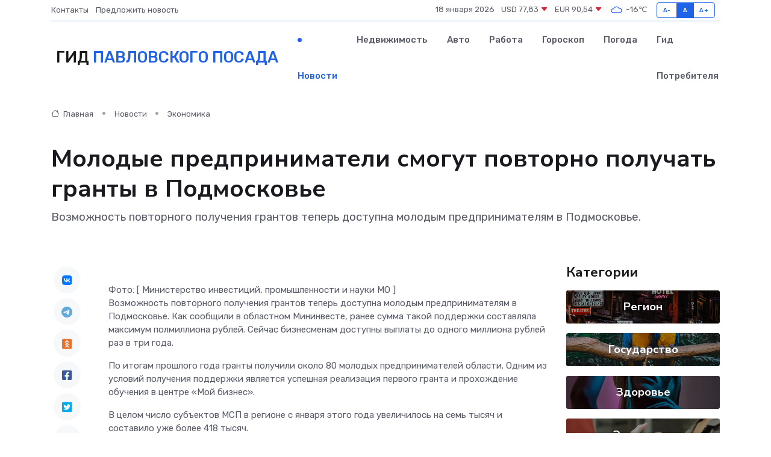

--- FILE ---
content_type: text/html; charset=utf-8
request_url: https://www.google.com/recaptcha/api2/aframe
body_size: 267
content:
<!DOCTYPE HTML><html><head><meta http-equiv="content-type" content="text/html; charset=UTF-8"></head><body><script nonce="5u-HXe1-8sHXWOYmF2WE8Q">/** Anti-fraud and anti-abuse applications only. See google.com/recaptcha */ try{var clients={'sodar':'https://pagead2.googlesyndication.com/pagead/sodar?'};window.addEventListener("message",function(a){try{if(a.source===window.parent){var b=JSON.parse(a.data);var c=clients[b['id']];if(c){var d=document.createElement('img');d.src=c+b['params']+'&rc='+(localStorage.getItem("rc::a")?sessionStorage.getItem("rc::b"):"");window.document.body.appendChild(d);sessionStorage.setItem("rc::e",parseInt(sessionStorage.getItem("rc::e")||0)+1);localStorage.setItem("rc::h",'1768688391350');}}}catch(b){}});window.parent.postMessage("_grecaptcha_ready", "*");}catch(b){}</script></body></html>